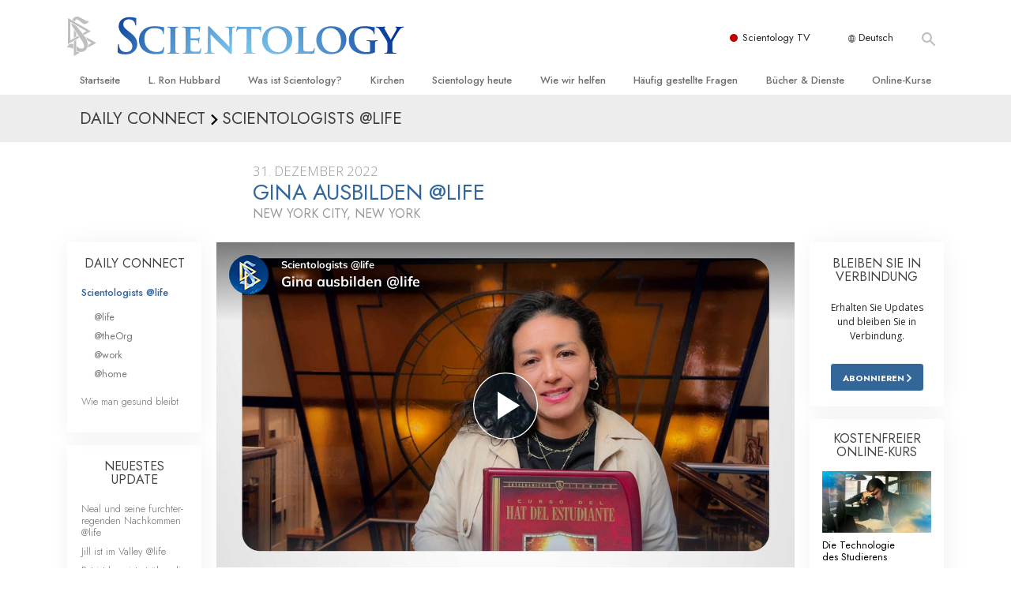

--- FILE ---
content_type: text/html; charset=utf-8
request_url: https://www.scientology.de/daily-connect/scientologists-at-life/educating-gina-at-life
body_size: 20237
content:
<!DOCTYPE html>
<html lang="de-DE" itemscope itemtype="http://schema.org/WebPage">
<head>
<meta charset="utf-8">








	<meta http-equiv="X-UA-Compatible" content="IE=edge">
<meta name="viewport" content="width=device-width, initial-scale=1, shrink-to-fit=no">



	
	<title>Gina ausbilden @life</title>
	<meta property="local-search-title" content="Gina ausbilden @life" />



<meta name="facebook-domain-verification" content="5fiylhjs3p0sadccmvhn5r1xhzsezm" />  






<meta name="description" content="Biegen Sie am Times Square ab und Sie werden Gina in der Scientology Kirche New York finden." />

<meta itemprop="datePublished" content="2022-12-31" />
<meta itemprop="publisher" content="Scientology" />
<meta property="article:published_time" content="2022-12-31T06:00:00-0800" />

<meta property="fb:admins" content="633862040" />













	






<script type="application/ld+json">
{
  "@context": "https://schema.org",
  "@type": "WebSite",
  
  "name": "Offizielle Scientology Kirche: L. Ron Hubbard, Dianetik, Was ist Scientology?, Bücher, Anschauungen, David Miscavige",
  "alternateName": ["Scientology", "scientology.de"],
  
  "url": "https://www.scientology.de/"
}
</script>


<meta property="og:url" content="https://www.scientology.de/daily-connect/scientologists-at-life/educating-gina-at-life" />

<meta property="og:site_name" content="Offizielle Scientology Kirche: L. Ron Hubbard, Dianetik, Was ist Scientology?, Bücher, Anschauungen, David Miscavige" />

<meta property="og:title" content="Gina ausbilden @life" />
<meta property="og:description" content="Biegen Sie am Times Square ab und Sie werden Gina in der Scientology Kirche New York finden." />

<meta property="og:image" content="https://files.scientology.org/imagecache/cropfit@w=1000@cr=0,0,1920,1080/data/www.scientology.tv/series/scientologists-at-life/scientologists-at-life-gina-61da45d8_de_DE.jpg?k=-ANHw1W0sA" />
<meta property="og:type" content="website" />

<meta name="twitter:card" content="summary_large_image">
<meta name="twitter:title" content="Gina ausbilden @life">
<meta name="twitter:description" content="Biegen Sie am Times Square ab und Sie werden Gina in der Scientology Kirche New York finden." >
<meta name="twitter:image" content="https://files.scientology.org/imagecache/cropfit@w=1000@cr=0,0,1920,1080/data/www.scientology.tv/series/scientologists-at-life/scientologists-at-life-gina-61da45d8_de_DE.jpg?k=-ANHw1W0sA">














<link rel="canonical" href="https://www.scientology.de/daily-connect/scientologists-at-life/educating-gina-at-life" />

















<link rel="alternate" hreflang="fr-CA" href="https://fr.scientology.ca/daily-connect/scientologists-at-life/educating-gina-at-life" />



<link rel="alternate" hreflang="ga-IE" href="https://ga.scientology.ie/daily-connect/scientologists-at-life/educating-gina-at-life" />



















<link rel="alternate" hreflang="st-ZA" href="https://st.scientology.org.za/daily-connect/scientologists-at-life/educating-gina-at-life" />







<link rel="alternate" hreflang="no-NO" href="https://www.scientologi.no/daily-connect/scientologists-at-life/educating-gina-at-life" />



<link rel="alternate" hreflang="sv-SE" href="https://www.scientologi.se/daily-connect/scientologists-at-life/educating-gina-at-life" />



<link rel="alternate" hreflang="fr-FR" href="https://www.scientologie.fr/daily-connect/scientologists-at-life/educating-gina-at-life" />





<link rel="alternate" hreflang="de-AT" href="https://www.scientology.at/daily-connect/scientologists-at-life/educating-gina-at-life" />



<link rel="alternate" hreflang="nl-BE" href="https://www.scientology.be/daily-connect/scientologists-at-life/educating-gina-at-life" />



<link rel="alternate" hreflang="en-CA" href="https://www.scientology.ca/daily-connect/scientologists-at-life/educating-gina-at-life" />



<link rel="alternate" hreflang="fr-CH" href="https://www.scientology.ch/daily-connect/scientologists-at-life/educating-gina-at-life" />



<link rel="alternate" hreflang="es-CL" href="https://www.scientology.cl/daily-connect/scientologists-at-life/educating-gina-at-life" />



<link rel="alternate" hreflang="es-CO" href="https://www.scientology.co/daily-connect/scientologists-at-life/educating-gina-at-life" />



<link rel="alternate" hreflang="en-NZ" href="https://www.scientology.co.nz/daily-connect/scientologists-at-life/educating-gina-at-life" />



<link rel="alternate" hreflang="de-DE" href="https://www.scientology.de/daily-connect/scientologists-at-life/educating-gina-at-life" />



<link rel="alternate" hreflang="da-DK" href="https://www.scientology.dk/daily-connect/scientologists-at-life/educating-gina-at-life" />



<link rel="alternate" hreflang="es-DO" href="https://www.scientology.do/daily-connect/scientologists-at-life/educating-gina-at-life" />



<link rel="alternate" hreflang="es-ES" href="https://www.scientology.es/daily-connect/scientologists-at-life/educating-gina-at-life" />



<link rel="alternate" hreflang="fr-GP" href="https://www.scientology.gp/daily-connect/scientologists-at-life/educating-gina-at-life" />



<link rel="alternate" hreflang="el-GR" href="https://www.scientology.gr/daily-connect/scientologists-at-life/educating-gina-at-life" />



<link rel="alternate" hreflang="en-IE" href="https://www.scientology.ie/daily-connect/scientologists-at-life/educating-gina-at-life" />



<link rel="alternate" hreflang="en-IN" href="https://www.scientology.in/daily-connect/scientologists-at-life/educating-gina-at-life" />



<link rel="alternate" hreflang="it-IT" href="https://www.scientology.it/daily-connect/scientologists-at-life/educating-gina-at-life" />



<link rel="alternate" hreflang="ja-JP" href="https://www.scientology.jp/daily-connect/scientologists-at-life/educating-gina-at-life" />



<link rel="alternate" hreflang="ru-KZ" href="https://www.scientology.kz/daily-connect/scientologists-at-life/educating-gina-at-life" />



<link rel="alternate" hreflang="nl-NL" href="https://www.scientology.nl/daily-connect/scientologists-at-life/educating-gina-at-life" />



<link rel="alternate" hreflang="en" href="https://www.scientology.org/daily-connect/scientologists-at-life/educating-gina-at-life" />



<link rel="alternate" hreflang="en-AU" href="https://www.scientology.org.au/daily-connect/scientologists-at-life/educating-gina-at-life" />



<link rel="alternate" hreflang="he-IL" href="https://www.scientology.org.il/daily-connect/scientologists-at-life/educating-gina-at-life" />



<link rel="alternate" hreflang="es-MX" href="https://www.scientology.org.mx/daily-connect/scientologists-at-life/educating-gina-at-life" />



<link rel="alternate" hreflang="en-NP" href="https://www.scientology.org.np/daily-connect/scientologists-at-life/educating-gina-at-life" />



<link rel="alternate" hreflang="zh-TW" href="https://www.scientology.org.tw/daily-connect/scientologists-at-life/educating-gina-at-life" />



<link rel="alternate" hreflang="en-GB" href="https://www.scientology.org.uk/daily-connect/scientologists-at-life/educating-gina-at-life" />



<link rel="alternate" hreflang="es-VE" href="https://www.scientology.org.ve/daily-connect/scientologists-at-life/educating-gina-at-life" />



<link rel="alternate" hreflang="en-ZA" href="https://www.scientology.org.za/daily-connect/scientologists-at-life/educating-gina-at-life" />



<link rel="alternate" hreflang="en-PH" href="https://www.scientology.ph/daily-connect/scientologists-at-life/educating-gina-at-life" />



<link rel="alternate" hreflang="pt-PT" href="https://www.scientology.pt/daily-connect/scientologists-at-life/educating-gina-at-life" />



<link rel="alternate" hreflang="ru-RU" href="https://www.scientology.ru/daily-connect/scientologists-at-life/educating-gina-at-life" />



<link rel="alternate" hreflang="en-RW" href="https://www.scientology.rw/daily-connect/scientologists-at-life/educating-gina-at-life" />



<link rel="alternate" hreflang="hu-HU" href="https://www.szcientologia.org.hu/daily-connect/scientologists-at-life/educating-gina-at-life" />



<link rel="alternate" hreflang="xh-ZA" href="https://xh.scientology.org.za/daily-connect/scientologists-at-life/educating-gina-at-life" />





<link rel="alternate" hreflang="zu-ZA" href="https://zu.scientology.org.za/daily-connect/scientologists-at-life/educating-gina-at-life" />








	<!-- <link rel="stylesheet" href="/scss/_combined-aft.css?_=0202"> -->

	<!-- async cssload -->
	<!-- <link rel="preload" href="/scss/_combined.css?_=0202" as="style" onload="this.onload=null;this.rel='stylesheet'">
	<noscript><link rel="stylesheet" href="/scss/_combined.css?_=0202"></noscript> -->
	<!-- end of async css -->

	
    

	
	<link rel="stylesheet" href="/scss/_combined.css?_=0202">
	
	

	

	<!--  -->
	
	
		
	
	
	<!--  -->

	

	

	<!-- slideshow classnames -->
	

	

	

	
		
		<link rel="stylesheet" href="/scss/combined_application.scss?_=0202">
		
	

	

<script>
WebFontConfig = {
    google: {
        families: [
            
            'Open+Sans:300,400,700,300italic,400italic,700italic',
            'Jost:300,400,500,700,300italic,400italic,500italic,700italic',

        ]
    }
};

(function(d) {
    var wf = d.createElement('script'),
        s = d.scripts[0];
    wf.src = 'https://ajax.googleapis.com/ajax/libs/webfont/1.6.26/webfont.js';
    wf.async = true;
    s.parentNode.insertBefore(wf, s);
})(document);
</script>






	

	
		
			<!-- Global Site Tag (gtag.js) - Google Analytics -->
<script>
  window.dataLayer = window.dataLayer || [];
  function gtag(){dataLayer.push(arguments);}

  gtag('consent', 'default', {
    'ad_storage': 'denied',
    'analytics_storage': 'denied',
    'functionality_storage': 'denied',
    'personalization_storage': 'denied',
    'wait_for_update': 500 // Wait until baner loads
  });

  window.gtagConsentV2 = true;

  gtag('js', new Date());

  gtag('config', 'G-HQ1TBXCEJT', {
  send_page_view: false
});


  gtag('config', 'G-LQBFNWNT3G', {
  send_page_view: false
});
  gtag('config', 'AW-605112126', {
  send_page_view: false
});

// if any org set





</script>


<script async src="https://www.googletagmanager.com/gtag/js?id=G-HQ1TBXCEJT"></script>


<script type="text/plain" data-cookiecategory="targeting">
(function() {
  var ga = document.createElement('script'); ga.type = 'text/javascript'; ga.async = true;
  ga.src = ('https:' == document.location.protocol ? 'https://' : 'http://') + 'stats.g.doubleclick.net/dc.js';
  var s = document.getElementsByTagName('script')[0]; s.parentNode.insertBefore(ga, s);
})();
</script>




		
	

	<script>
		var cacheId = '0202';
	</script>

	
	<script defer src="/_combined/application.js?_=0202"></script>
	

	
	<script async src="/_combined/cssrelpreload.js?_=0202"></script>
	<script async src="/_combined/lazyload.js?_=0202"></script>
	

	
	<script async src="/_combined/application2.js?_=0202"></script>
	
	<script async type="text/plain" data-cookiecategory="performance" src="/_combined/sentry.js?_=0202"></script>
	

	
	<script src="https://tr.standardadmin.org/tr2.js" async></script>
	<script>
	var _tr = window._tr || [];
	</script>
	

</head>




<body class="preload   path-daily-connect path-daily-connect-scientologists-at-life path-daily-connect-scientologists-at-life-educating-gina-at-life type-daily-connect home-no-overlap ">




<div class="search">
    <div class="search__form">
        <button class="btn btn--search-close" aria-label="Close search form">
            <img class="search-button--close-icon" src="/images/close-icon.svg" alt="">
        </button>
        <form class="" action="/search/">
            
            
                
            
            <div class="search__form---icon">
                <span class="icon-search"></span>
            </div>
            <input class="search__input" name="q" type="search" placeholder="Suchen …" autocomplete="off" autocorrect="off" autocapitalize="off" spellcheck="false" />
            <span class="d-none d-md-block search__info">Drücken Sie ENTER zum Suchen oder ESC zum Schließen</span>
        </form>
    </div>
</div><!-- /search -->

<!-- Videos for Org Sites -->









<div id="outer_shell">

    
        
<div class="container relative">
    <div class="external-navigation">
        
        <div class="external-navigation--item external-navigation--scntv">
            <!-- <a href="https://www.scientology.tv/de" target="_blank" class="no-decoration external-navigation--item-link"> -->
            <a href="https://www.scientology.tv/de/" target="_blank" class="no-decoration external-navigation--item-link">
                <span class="external-navigation--scntv--icon"></span>
                Scientology TV
                <span class="external-navigation--icon icon-external-link"></span>
            </a>
        </div>
        
        




<nav class="external-language-selector external-language-selector__v2 external-language">
    <div>
        <div class="external-navigation--item">
            
            <img src="/images/language-globe.svg" class="language-globe-white" alt="Language">
            <img src="/images/language-globe-gray.svg" class="language-globe-dark" alt="Language">
            Deutsch
        </div>
        <!-- <span class="selector"><span class="bordered">de</span> SPRACHE 
            <img class="arrow-svg arrow-svg-right" src="/images/arrow-right-white.svg" alt="">
        </span> -->
    </div>
    <ul>

        <a class="no-decoration " href="https://www.scientology.org.tw/daily-connect/scientologists-at-life/educating-gina-at-life">繁體中文 &#124; <span>Chinese</span></a>
        <a class="no-decoration " href="https://www.scientology.dk/daily-connect/scientologists-at-life/educating-gina-at-life">Dansk &#124; <span>Danish</span></a>
        <a class="no-decoration language__selected" href="https://www.scientology.de/daily-connect/scientologists-at-life/educating-gina-at-life">Deutsch &#124; <span>German</span></a>
        <a class="no-decoration " href="https://www.scientology.org/daily-connect/scientologists-at-life/educating-gina-at-life">English &#124; <span>English</span></a>
        <a class="no-decoration " href="https://www.scientology.gr/daily-connect/scientologists-at-life/educating-gina-at-life">Ελληνικά &#124; <span>Greek</span></a>
        <a class="no-decoration " href="https://www.scientology.org.mx/daily-connect/scientologists-at-life/educating-gina-at-life">Español (Latino) &#124; <span>Spanish</span></a>
        <a class="no-decoration " href="https://www.scientology.es/daily-connect/scientologists-at-life/educating-gina-at-life">Español (Castellano) &#124; <span>Castilian</span></a>
        <a class="no-decoration " href="https://www.scientologie.fr/daily-connect/scientologists-at-life/educating-gina-at-life">Français &#124; <span>French</span></a>
        <a class="no-decoration " href="https://www.scientology.org.il/daily-connect/scientologists-at-life/educating-gina-at-life">עברית &#124; <span>Hebrew</span></a>
        
        <a class="no-decoration " href="https://www.scientology.it/daily-connect/scientologists-at-life/educating-gina-at-life">Italiano &#124; <span>Italian</span></a>
        <a class="no-decoration " href="https://www.scientology.jp/daily-connect/scientologists-at-life/educating-gina-at-life">日本語 &#124; <span>Japanese</span></a>
        <a class="no-decoration " href="https://www.szcientologia.org.hu/daily-connect/scientologists-at-life/educating-gina-at-life">Magyar &#124; <span>Hungarian</span></a>
        <a class="no-decoration " href="https://www.scientology.nl/daily-connect/scientologists-at-life/educating-gina-at-life">Nederlands &#124; <span>Dutch</span></a>
        <a class="no-decoration " href="https://www.scientologi.no/daily-connect/scientologists-at-life/educating-gina-at-life">Norsk &#124; <span>Norwegian</span></a>
        <a class="no-decoration " href="https://www.scientology.pt/daily-connect/scientologists-at-life/educating-gina-at-life">Português &#124; <span>Portuguese</span></a>
        <a class="no-decoration " href="https://www.scientology.ru/daily-connect/scientologists-at-life/educating-gina-at-life">Русский &#124; <span>Russian</span></a>
        
        <a class="no-decoration " href="https://www.scientologi.se/daily-connect/scientologists-at-life/educating-gina-at-life">Svenska &#124; <span>Swedish</span></a>

        
        
    </ul>
</nav>

        
        <div class="btn--search"><span class="icon-search"></span></svg></div>
    </div>
</div>

    

    <div id="shell">

        




    <div class="org-site-name">
        
        
            
        
    </div>



<div class="banner-wrapper">
    <div class="banner-wrapper-container banner-wrapper-container__area-name">
        <div class="container">
            <div class="banner-wrapper--row row align-items-center justify-content-around justify-content-md-between">
                <div class="hamburger hamburger--slider-r hamburger-menu d-md-none">
                    <div class="hamburger-box">
                        <div class="hamburger-inner"></div>
                    </div>
                </div>
                
                <div class="d-flex align-items-center banner--logo">
    <div class="hamburger hamburger--slider-r hamburger-menu d-none d-md-block d-lg-none mr-2">
        <div class="hamburger-box">
            <div class="hamburger-inner"></div>
        </div>
    </div>

    <a class="no-decoration d-block w-100 scn-logo-link " href="/" itemscope itemtype="http://schema.org/Brand" class="">
        <div class="logo-on-light d-flex align-items-center">
            <div class="s-double-tri d-none d-md-block">
                
                
                    <img itemprop="logo" class="scn-symbol" src="/images/scientology-gray-logo.svg" alt="Scientology">
                
            </div>

            <div class="d-flex align-items-end scientology-logo-light">

                
                    <img itemprop="logo" class="scn-logo light-logo" src="/images/scientology-logo-white.svg">
                

                

                <img itemprop="logo" class="scn-logo dark-logo" src="/images/scientology-logos/scientology-logo-dark_en.svg">
                

                <div class="org-site-name">
                    
                </div>
            </div>


        </div>
    </a>
</div>

                <button class="btn btn--search d-md-none">
                    <div class="icon icon--search">
                        <span class="icon-search"></span>
                    </div>
                </button>

                 <div class="banner-subtool-row d-none d-md-flex align-items-center justify-content-end">
                    <div class="hamburger hamburger--slider-r hamburger-menu hamburger-menu__inverted wide-header__inverted--visible-lg">
                        <div class="hamburger-box">
                            <div class="hamburger-inner"></div>
                        </div>
                    </div>
                    
                    
                    
                <!-- 
                    <a href="/search.html" class="search-icon">
                        <img class="wide-header__hidden" src="/images/search-icon.svg" alt="">
                        <img class="wide-header__visible" src="/images/search-icon-white.svg" alt="">
                -->
                    </a>
                 </div>
            </div>
        </div>
    </div>
</div>

        








<div class="primary-nav-wrapper ">
	<div class="primary-nav-menu container d-none d-lg-block">
		<ul class="top-menu">
			
				
				
					<li class="menu-item   nav-trail-false">
						<div class="rel">
							
							<!-- For orgs /news/ send to grand opening if we don't have any news -->
							

							
							<a href="/"  class="menu-link">
								Startseite
							</a>
							
							
						</div>

					</li>
				
			
				
				
					<li class="menu-item   nav-trail-false">
						<div class="rel">
							
							<!-- For orgs /news/ send to grand opening if we don't have any news -->
							

							
							<a href="/l-ron-hubbard/"  class="menu-link">
								L. Ron Hubbard
							</a>
							
							
						</div>

					</li>
				
			
				
				
					<li class="menu-item   parent nav-trail-false">
						<div class="rel">
							
							<!-- For orgs /news/ send to grand opening if we don't have any news -->
							

							
							<a href="/what-is-scientology/"  class="menu-link">
								Was ist Scientology?
							</a>
							
								<div class="frog"> <!-- back -->
									<ul class="second-level">
										
											<li >
												<a href="/what-is-scientology/" class="menu-link title">
													Anschauungen und Praxis
												</a>
											</li>
										
											<li >
												<a href="/what-is-scientology/the-scientology-creeds-and-codes/" class="menu-link title">
													Scientology Bekenntnisse und Kodizes
												</a>
											</li>
										
											<li >
												<a href="/what-is-scientology/what-scientologists-say-about-scientology.html" class="menu-link title">
													Was Scientologen über Scientology sagen
												</a>
											</li>
										
											<li >
												<a href="/video/meet-a-scientologist.html" class="menu-link title">
													Lernen Sie einen Scientologen kennen
												</a>
											</li>
										
											<li >
												<a href="/what-is-scientology/inside-a-church-scientology.html" class="menu-link title">
													Innerhalb einer Scientology Kirche
												</a>
											</li>
										
											<li >
												<a href="/what-is-scientology/basic-principles-of-scientology/" class="menu-link title">
													Die Grundprinzipien der Scientology
												</a>
											</li>
										
											<li >
												<a href="/what-is-dianetics/basic-principles-of-scientology/dianetics-understanding-the-mind.html" class="menu-link title">
													Eine Einführung in die Dianetik
												</a>
											</li>
										
											<li >
												<a href="/what-is-scientology/love-hate-what-is-greatness.html" class="menu-link title">
													Liebe und Hass – Was ist Größe?
												</a>
											</li>
										
									</ul>
								</div>
							
							
						</div>

					</li>
				
			
				
				
					<li class="menu-item   parent nav-trail-false">
						<div class="rel">
							
							<!-- For orgs /news/ send to grand opening if we don't have any news -->
							

							
							<a href="/churches/"  class="menu-link">
								Kirchen
							</a>
							
								<div class="frog"> <!-- back -->
									<ul class="second-level">
										
											<li >
												<a href="/churches/locator.html" class="menu-link title">
													Finden Sie eine Kirche
												</a>
											</li>
										
											<li >
												<a href="/churches/ideal-orgs/" class="menu-link title">
													Ideale Scientology Kirchen
												</a>
											</li>
										
											<li >
												<a href="/churches/advanced-scientology-organizations/" class="menu-link title">
													Fortgeschrittene Organisationen
												</a>
											</li>
										
											<li >
												<a href="/churches/flag-land-base/" class="menu-link title">
													Flag Land Base
												</a>
											</li>
										
											<li >
												<a href="/churches/freewinds/" class="menu-link title">
													Freewinds
												</a>
											</li>
										
											<li >
												<a href="/churches/bringing-scientology-world/" class="menu-link title">
													Scientology für die Welt
												</a>
											</li>
										
									</ul>
								</div>
							
							
						</div>

					</li>
				
			
				
			
				
				
					<li class="menu-item   parent nav-trail-false">
						<div class="rel">
							
							<!-- For orgs /news/ send to grand opening if we don't have any news -->
							

							
							<a href="/scientology-today/"  class="menu-link">
								Scientology heute
							</a>
							
								<div class="frog"> <!-- back -->
									<ul class="second-level">
										
											<li >
												<a href="/scientology-today/category/expansion/" class="menu-link title">
													Einweihungen
												</a>
											</li>
										
											<li >
												<a href="/scientology-today/category/scientology-events/" class="menu-link title">
													Scientology Veranstaltungen
												</a>
											</li>
										
											<li >
												<a href="/david-miscavige/" class="menu-link title">
													David Miscavige – Kirchliches Oberhaupt von Scientology
												</a>
											</li>
										
									</ul>
								</div>
							
							
						</div>

					</li>
				
			
				
				
					<li class="menu-item   parent nav-trail-false">
						<div class="rel">
							
							<!-- For orgs /news/ send to grand opening if we don't have any news -->
							

							
							<a href="/how-we-help/"  class="menu-link">
								Wie wir helfen
							</a>
							
								<div class="frog"> <!-- back -->
									<ul class="second-level">
										
											<li >
												<a href="/how-we-help/way-to-happiness/" class="menu-link title">
													Der Weg zum Glücklichsein
												</a>
											</li>
										
											<li >
												<a href="/how-we-help/applied-scholastics/" class="menu-link title">
													Applied Scholastics
												</a>
											</li>
										
											<li >
												<a href="/how-we-help/criminon/" class="menu-link title">
													Criminon
												</a>
											</li>
										
											<li >
												<a href="/how-we-help/narconon/" class="menu-link title">
													Narconon
												</a>
											</li>
										
											<li >
												<a href="/how-we-help/truth-about-drugs/" class="menu-link title">
													Fakten über Drogen
												</a>
											</li>
										
											<li >
												<a href="/how-we-help/human-rights/" class="menu-link title">
													United for Human Rights (Vereint für Menschenrechte)
												</a>
											</li>
										
											<li >
												<a href="/how-we-help/citizens-commission-on-human-rights/" class="menu-link title">
													Citizens Commission on Human Rights
												</a>
											</li>
										
											<li >
												<a href="/how-we-help/volunteer-ministers/" class="menu-link title">
													Ehrenamtliche Scientology Geistliche
												</a>
											</li>
										
									</ul>
								</div>
							
							
						</div>

					</li>
				
			
				
				
					<li class="menu-item   parent nav-trail-false">
						<div class="rel">
							
							<!-- For orgs /news/ send to grand opening if we don't have any news -->
							

							
							<a href="/faq/"  class="menu-link">
								Häufig gestellte Fragen
							</a>
							
								<div class="frog"> <!-- back -->
									<ul class="second-level">
										
											<li >
												<a href="/faq/background-and-basic-principles/what-does-the-word-scientology-mean.html" class="menu-link title">
													Hintergrund und grundlegende Prinzipien
												</a>
											</li>
										
											<li >
												<a href="/faq/inside-a-church-of-scientology/what-goes-scientology-church.html" class="menu-link title">
													Innerhalb einer Scientology Kirche
												</a>
											</li>
										
											<li >
												<a href="/faq/the-organization-of-scientology/how-is-the-church-of-scientology-structured.html" class="menu-link title">
													Die Organisation der Scientology
												</a>
											</li>
										
									</ul>
								</div>
							
							
						</div>

					</li>
				
			
				
				
					<li class="menu-item   parent nav-trail-false">
						<div class="rel">
							
							<!-- For orgs /news/ send to grand opening if we don't have any news -->
							

							
							<a href="/store/category/beginning-books.html"  class="menu-link">
								Bücher & Dienste
							</a>
							
								<div class="frog"> <!-- back -->
									<ul class="second-level">
										
											<li >
												<a href="/store/category/beginning-books.html" class="menu-link title">
													Einführende Bücher
												</a>
											</li>
										
											<li >
												<a href="/store/category/beginning-audiobooks.html" class="menu-link title">
													Hörbücher
												</a>
											</li>
										
											<li >
												<a href="/store/category/classics-lectures.html" class="menu-link title">
													Einführungsvorträge
												</a>
											</li>
										
											<li >
												<a href="/store/category/books-on-film.html" class="menu-link title">
													Einführungsfilme
												</a>
											</li>
										
											<li >
												<a href="/beginning-services/" class="menu-link title">
													Einführende Dienste
												</a>
											</li>
										
									</ul>
								</div>
							
							
						</div>

					</li>
				
			
				
				
					<li class="menu-item   parent nav-trail-false">
						<div class="rel">
							
							<!-- For orgs /news/ send to grand opening if we don't have any news -->
							

							
							<a href="/courses/"  class="menu-link">
								Online-Kurse
							</a>
							
								<div class="frog"> <!-- back -->
									<ul class="second-level">
										
											<li >
												<a href="/courses/conflicts/overview.html" class="menu-link title">
													Wie man Konflikte löst
												</a>
											</li>
										
											<li >
												<a href="/courses/dynamics/overview.html" class="menu-link title">
													Die Dynamiken des Daseins
												</a>
											</li>
										
											<li >
												<a href="/courses/understanding/overview.html" class="menu-link title">
													Die Bestandteile des Verstehens
												</a>
											</li>
										
											<li >
												<a href="/courses/solutions/overview.html" class="menu-link title">
													Lösungen für eine gefährliche Umwelt
												</a>
											</li>
										
											<li >
												<a href="/courses/assists/overview.html" class="menu-link title">
													Beistände bei Krankheiten und Verletzungen
												</a>
											</li>
										
											<li >
												<a href="/courses/integrity/overview.html" class="menu-link title">
													Integrität und Ehrlichkeit
												</a>
											</li>
										
											<li >
												<a href="/courses/marriage/overview.html" class="menu-link title">
													Ehe
												</a>
											</li>
										
											<li >
												<a href="/courses/tone-scale/overview.html" class="menu-link title">
													Die emotionelle Tonskala
												</a>
											</li>
										
											<li >
												<a href="/courses/drugs/overview.html" class="menu-link title">
													Antworten auf das Drogenproblem
												</a>
											</li>
										
											<li >
												<a href="/courses/children/overview.html" class="menu-link title">
													Kinder
												</a>
											</li>
										
											<li >
												<a href="/courses/tools/overview.html" class="menu-link title">
													Werkzeuge für den Arbeitsplatz
												</a>
											</li>
										
											<li >
												<a href="/courses/conditions/overview.html" class="menu-link title">
													Ethik und die Zustände
												</a>
											</li>
										
											<li >
												<a href="/courses/suppression/overview.html" class="menu-link title">
													Die Ursache von Unterdrückung
												</a>
											</li>
										
											<li >
												<a href="/courses/investigations/overview.html" class="menu-link title">
													Ermittlungen
												</a>
											</li>
										
											<li >
												<a href="/courses/organizing/overview.html" class="menu-link title">
													Grundlagen des Organisierens
												</a>
											</li>
										
											<li >
												<a href="/courses/public-relations/overview.html" class="menu-link title">
													Die Grundlagen von Public Relations
												</a>
											</li>
										
											<li >
												<a href="/courses/targets/overview.html" class="menu-link title">
													Planziele und Ziele
												</a>
											</li>
										
											<li >
												<a href="/courses/study/overview.html" class="menu-link title">
													Die Technologie des Studierens
												</a>
											</li>
										
											<li >
												<a href="/courses/communication/overview.html" class="menu-link title">
													Kommunikation
												</a>
											</li>
										
									</ul>
								</div>
							
							
						</div>

					</li>
				
			
		</ul>
	</div>
</div>








<div class="nav-bar">
	<ul>
		
			
			<li class="nav-bar--link" data-menuid="0">
				
				<!-- For orgs /news/ send to grand opening if we don't have any news -->
				
				
				
				<a href="/"  class="menu-link no-decoration">
					
						<img class="nav-bar--arrow" src="/org-logo/arrow-right.svg?color=336699" alt="">
					
					STARTSEITE
				</a>
				
			</li>

			

		
			
			<li class="nav-bar--link" data-menuid="1">
				
				<!-- For orgs /news/ send to grand opening if we don't have any news -->
				
				
				
				<a href="/l-ron-hubbard/"  class="menu-link no-decoration">
					
						<img class="nav-bar--arrow" src="/org-logo/arrow-right.svg?color=336699" alt="">
					
					L. RON HUBBARD
				</a>
				
			</li>

			

		
			
			<li class="nav-bar--link" data-menuid="2">
				
				<!-- For orgs /news/ send to grand opening if we don't have any news -->
				
				
				
				<a href="/what-is-scientology/"  class="menu-link no-decoration">
					
						<img class="nav-bar--arrow" src="/org-logo/arrow-right.svg?color=336699" alt="">
					
					WAS IST SCIENTOLOGY?
				</a>
				
			</li>

			
				<div class="nav-bar--frog" data-menuid="2">
					<ul class="nav-bar--second-level">
						
							<li>
								<a href="/what-is-scientology/" class="nav-bar--second-level__link">
									Anschauungen und Praxis
								</a>
							</li>
						
							<li>
								<a href="/what-is-scientology/the-scientology-creeds-and-codes/" class="nav-bar--second-level__link">
									Scientology Bekenntnisse und Kodizes
								</a>
							</li>
						
							<li>
								<a href="/what-is-scientology/what-scientologists-say-about-scientology.html" class="nav-bar--second-level__link">
									Was Scientologen über Scientology sagen
								</a>
							</li>
						
							<li>
								<a href="/video/meet-a-scientologist.html" class="nav-bar--second-level__link">
									Lernen Sie einen Scientologen kennen
								</a>
							</li>
						
							<li>
								<a href="/what-is-scientology/inside-a-church-scientology.html" class="nav-bar--second-level__link">
									Innerhalb einer Scientology Kirche
								</a>
							</li>
						
							<li>
								<a href="/what-is-scientology/basic-principles-of-scientology/" class="nav-bar--second-level__link">
									Die Grundprinzipien der Scientology
								</a>
							</li>
						
							<li>
								<a href="/what-is-dianetics/basic-principles-of-scientology/dianetics-understanding-the-mind.html" class="nav-bar--second-level__link">
									Eine Einführung in die Dianetik
								</a>
							</li>
						
							<li>
								<a href="/what-is-scientology/love-hate-what-is-greatness.html" class="nav-bar--second-level__link">
									Liebe und Hass – Was ist Größe?
								</a>
							</li>
						
					</ul>
				</div>
			

		
			
			<li class="nav-bar--link" data-menuid="3">
				
				<!-- For orgs /news/ send to grand opening if we don't have any news -->
				
				
				
				<a href="/churches/"  class="menu-link no-decoration">
					
						<img class="nav-bar--arrow" src="/org-logo/arrow-right.svg?color=336699" alt="">
					
					KIRCHEN
				</a>
				
			</li>

			
				<div class="nav-bar--frog" data-menuid="3">
					<ul class="nav-bar--second-level">
						
							<li>
								<a href="/churches/locator.html" class="nav-bar--second-level__link">
									Finden Sie eine Kirche
								</a>
							</li>
						
							<li>
								<a href="/churches/ideal-orgs/" class="nav-bar--second-level__link">
									Ideale Scientology Kirchen
								</a>
							</li>
						
							<li>
								<a href="/churches/advanced-scientology-organizations/" class="nav-bar--second-level__link">
									Fortgeschrittene Organisationen
								</a>
							</li>
						
							<li>
								<a href="/churches/flag-land-base/" class="nav-bar--second-level__link">
									Flag Land Base
								</a>
							</li>
						
							<li>
								<a href="/churches/freewinds/" class="nav-bar--second-level__link">
									Freewinds
								</a>
							</li>
						
							<li>
								<a href="/churches/bringing-scientology-world/" class="nav-bar--second-level__link">
									Scientology für die Welt
								</a>
							</li>
						
					</ul>
				</div>
			

		
			
			<li class="nav-bar--link" data-menuid="4">
				
				<!-- For orgs /news/ send to grand opening if we don't have any news -->
				
				
				
				<a href="/daily-connect/"  class="menu-link no-decoration">
					
						<img class="nav-bar--arrow" src="/org-logo/arrow-right.svg?color=336699" alt="">
					
					DAILY CONNECT
				</a>
				
			</li>

			
				<div class="nav-bar--frog" data-menuid="4">
					<ul class="nav-bar--second-level">
						
							<li>
								<a href="/daily-connect/scientologists-at-life/" class="nav-bar--second-level__link">
									Scientologists @life
								</a>
							</li>
						
							<li>
								<a href="/staywell/" class="nav-bar--second-level__link">
									Wie man gesund bleibt
								</a>
							</li>
						
					</ul>
				</div>
			

		
			
			<li class="nav-bar--link" data-menuid="5">
				
				<!-- For orgs /news/ send to grand opening if we don't have any news -->
				
				
				
				<a href="/scientology-today/"  class="menu-link no-decoration">
					
						<img class="nav-bar--arrow" src="/org-logo/arrow-right.svg?color=336699" alt="">
					
					SCIENTOLOGY HEUTE
				</a>
				
			</li>

			
				<div class="nav-bar--frog" data-menuid="5">
					<ul class="nav-bar--second-level">
						
							<li>
								<a href="/scientology-today/category/expansion/" class="nav-bar--second-level__link">
									Einweihungen
								</a>
							</li>
						
							<li>
								<a href="/scientology-today/category/scientology-events/" class="nav-bar--second-level__link">
									Scientology Veranstaltungen
								</a>
							</li>
						
							<li>
								<a href="/david-miscavige/" class="nav-bar--second-level__link">
									David Miscavige – Kirchliches Oberhaupt von Scientology
								</a>
							</li>
						
					</ul>
				</div>
			

		
			
			<li class="nav-bar--link" data-menuid="6">
				
				<!-- For orgs /news/ send to grand opening if we don't have any news -->
				
				
				
				<a href="/how-we-help/"  class="menu-link no-decoration">
					
						<img class="nav-bar--arrow" src="/org-logo/arrow-right.svg?color=336699" alt="">
					
					WIE WIR HELFEN
				</a>
				
			</li>

			
				<div class="nav-bar--frog" data-menuid="6">
					<ul class="nav-bar--second-level">
						
							<li>
								<a href="/how-we-help/way-to-happiness/" class="nav-bar--second-level__link">
									Der Weg zum Glücklichsein
								</a>
							</li>
						
							<li>
								<a href="/how-we-help/applied-scholastics/" class="nav-bar--second-level__link">
									Applied Scholastics
								</a>
							</li>
						
							<li>
								<a href="/how-we-help/criminon/" class="nav-bar--second-level__link">
									Criminon
								</a>
							</li>
						
							<li>
								<a href="/how-we-help/narconon/" class="nav-bar--second-level__link">
									Narconon
								</a>
							</li>
						
							<li>
								<a href="/how-we-help/truth-about-drugs/" class="nav-bar--second-level__link">
									Fakten über Drogen
								</a>
							</li>
						
							<li>
								<a href="/how-we-help/human-rights/" class="nav-bar--second-level__link">
									United for Human Rights (Vereint für Menschenrechte)
								</a>
							</li>
						
							<li>
								<a href="/how-we-help/citizens-commission-on-human-rights/" class="nav-bar--second-level__link">
									Citizens Commission on Human Rights
								</a>
							</li>
						
							<li>
								<a href="/how-we-help/volunteer-ministers/" class="nav-bar--second-level__link">
									Ehrenamtliche Scientology Geistliche
								</a>
							</li>
						
					</ul>
				</div>
			

		
			
			<li class="nav-bar--link" data-menuid="7">
				
				<!-- For orgs /news/ send to grand opening if we don't have any news -->
				
				
				
				<a href="/faq/"  class="menu-link no-decoration">
					
						<img class="nav-bar--arrow" src="/org-logo/arrow-right.svg?color=336699" alt="">
					
					HÄUFIG GESTELLTE FRAGEN
				</a>
				
			</li>

			
				<div class="nav-bar--frog" data-menuid="7">
					<ul class="nav-bar--second-level">
						
							<li>
								<a href="/faq/background-and-basic-principles/what-does-the-word-scientology-mean.html" class="nav-bar--second-level__link">
									Hintergrund und grundlegende Prinzipien
								</a>
							</li>
						
							<li>
								<a href="/faq/inside-a-church-of-scientology/what-goes-scientology-church.html" class="nav-bar--second-level__link">
									Innerhalb einer Scientology Kirche
								</a>
							</li>
						
							<li>
								<a href="/faq/the-organization-of-scientology/how-is-the-church-of-scientology-structured.html" class="nav-bar--second-level__link">
									Die Organisation der Scientology
								</a>
							</li>
						
					</ul>
				</div>
			

		
			
			<li class="nav-bar--link" data-menuid="8">
				
				<!-- For orgs /news/ send to grand opening if we don't have any news -->
				
				
				
				<a href="/store/category/beginning-books.html"  class="menu-link no-decoration">
					
						<img class="nav-bar--arrow" src="/org-logo/arrow-right.svg?color=336699" alt="">
					
					BÜCHER &amp; DIENSTE
				</a>
				
			</li>

			
				<div class="nav-bar--frog" data-menuid="8">
					<ul class="nav-bar--second-level">
						
							<li>
								<a href="/store/category/beginning-books.html" class="nav-bar--second-level__link">
									Einführende Bücher
								</a>
							</li>
						
							<li>
								<a href="/store/category/beginning-audiobooks.html" class="nav-bar--second-level__link">
									Hörbücher
								</a>
							</li>
						
							<li>
								<a href="/store/category/classics-lectures.html" class="nav-bar--second-level__link">
									Einführungsvorträge
								</a>
							</li>
						
							<li>
								<a href="/store/category/books-on-film.html" class="nav-bar--second-level__link">
									Einführungsfilme
								</a>
							</li>
						
							<li>
								<a href="/beginning-services/" class="nav-bar--second-level__link">
									Einführende Dienste
								</a>
							</li>
						
					</ul>
				</div>
			

		
			
			<li class="nav-bar--link" data-menuid="9">
				
				<!-- For orgs /news/ send to grand opening if we don't have any news -->
				
				
				
				<a href="/courses/"  class="menu-link no-decoration">
					
						<img class="nav-bar--arrow" src="/org-logo/arrow-right.svg?color=336699" alt="">
					
					ONLINE-KURSE
				</a>
				
			</li>

			
				<div class="nav-bar--frog" data-menuid="9">
					<ul class="nav-bar--second-level">
						
							<li>
								<a href="/courses/conflicts/overview.html" class="nav-bar--second-level__link">
									Wie man Konflikte löst
								</a>
							</li>
						
							<li>
								<a href="/courses/dynamics/overview.html" class="nav-bar--second-level__link">
									Die Dynamiken des Daseins
								</a>
							</li>
						
							<li>
								<a href="/courses/understanding/overview.html" class="nav-bar--second-level__link">
									Die Bestandteile des Verstehens
								</a>
							</li>
						
							<li>
								<a href="/courses/solutions/overview.html" class="nav-bar--second-level__link">
									Lösungen für eine gefährliche Umwelt
								</a>
							</li>
						
							<li>
								<a href="/courses/assists/overview.html" class="nav-bar--second-level__link">
									Beistände bei Krankheiten und Verletzungen
								</a>
							</li>
						
							<li>
								<a href="/courses/integrity/overview.html" class="nav-bar--second-level__link">
									Integrität und Ehrlichkeit
								</a>
							</li>
						
							<li>
								<a href="/courses/marriage/overview.html" class="nav-bar--second-level__link">
									Ehe
								</a>
							</li>
						
							<li>
								<a href="/courses/tone-scale/overview.html" class="nav-bar--second-level__link">
									Die emotionelle Tonskala
								</a>
							</li>
						
							<li>
								<a href="/courses/drugs/overview.html" class="nav-bar--second-level__link">
									Antworten auf das Drogenproblem
								</a>
							</li>
						
							<li>
								<a href="/courses/children/overview.html" class="nav-bar--second-level__link">
									Kinder
								</a>
							</li>
						
							<li>
								<a href="/courses/tools/overview.html" class="nav-bar--second-level__link">
									Werkzeuge für den Arbeitsplatz
								</a>
							</li>
						
							<li>
								<a href="/courses/conditions/overview.html" class="nav-bar--second-level__link">
									Ethik und die Zustände
								</a>
							</li>
						
							<li>
								<a href="/courses/suppression/overview.html" class="nav-bar--second-level__link">
									Die Ursache von Unterdrückung
								</a>
							</li>
						
							<li>
								<a href="/courses/investigations/overview.html" class="nav-bar--second-level__link">
									Ermittlungen
								</a>
							</li>
						
							<li>
								<a href="/courses/organizing/overview.html" class="nav-bar--second-level__link">
									Grundlagen des Organisierens
								</a>
							</li>
						
							<li>
								<a href="/courses/public-relations/overview.html" class="nav-bar--second-level__link">
									Die Grundlagen von Public Relations
								</a>
							</li>
						
							<li>
								<a href="/courses/targets/overview.html" class="nav-bar--second-level__link">
									Planziele und Ziele
								</a>
							</li>
						
							<li>
								<a href="/courses/study/overview.html" class="nav-bar--second-level__link">
									Die Technologie des Studierens
								</a>
							</li>
						
							<li>
								<a href="/courses/communication/overview.html" class="nav-bar--second-level__link">
									Kommunikation
								</a>
							</li>
						
					</ul>
				</div>
			

		
	</ul>
</div>





        <div id="header_and_content">

            
            <div id="header_container" class="clearfix header-container">
                <div id="header" class="header">
                    <div class="container">
                        














	
	
		
			
		
		
		
	
		
		
		
	
		
		
		
			
				
			
				
			
				
			
				
			
				
			
				
			
				
			
				
			
		
	
		
		
		
			
				
			
				
			
				
			
				
			
				
			
				
			
		
	
		
			
		
		
		
			
				
					
				
			
				
			
		
	
		
		
		
			
				
			
				
			
				
			
		
	
		
		
		
			
				
			
				
			
				
			
				
			
				
			
				
			
				
			
				
			
		
	
		
		
		
			
				
			
				
			
				
			
		
	
		
		
		
			
				
			
				
			
				
			
				
			
				
			
		
	
		
		
		
			
				
			
				
			
				
			
				
			
				
			
				
			
				
			
				
			
				
			
				
			
				
			
				
			
				
			
				
			
				
			
				
			
				
			
				
			
				
			
		
	




	
	
	
		
			
		
	

	
	
	
	

	
	

	
		

		
			
			

			
			
			
			
				
			

		

		
			
				
				
				
				
					
					
				

				

				

				
				
				
				
			
		
			
				
				
				
				
					
					
				

				

				
					 
					 	
						
						
							
							
						
					
				

				
				
				
				
			
		
			
				
				
				
				

				

				

				
				
				
				
			
		
			
		
			
		
	


	
		
		
		
			
		
	


	
		
		
			
		
			

				
					
				
				
				
				
				
					
				
				
			
		
			

				
					
				
				
				
				
				
					
				
				
			
		
			

				
					
				
				
				
				
				
				
			
		
	


	
	
	<div class="bs-extender">
		<div class="breadcrumb-nav">
			<div class="container">
				<div class="breadcrumb-nav--title" itemscope="" itemtype="https://schema.org/BreadcrumbList">
					<span itemprop="itemListElement" itemscope="" itemtype="https://schema.org/ListItem">
						<a class="breadcrumb-nav--link " href="/daily-connect/" itemprop="item">
	
							<span itemprop="name">
								DAILY CONNECT
							</span>
							<meta itemprop="position" content="1">
						</a>
	
						<span class="d-inline-block breadcrumb-nav--arrow" style="width: 10px;">
							<img style="margin-top: -3px;" src="/images/arrow-right.svg" alt="">
						</span>
	
					</span>
					
					
					

					
					
					
						
						
					
	
					<span itemprop="itemListElement" itemscope="" itemtype="https://schema.org/ListItem">
						<a class="breadcrumb-nav--link breadcrumb-nav--link__secondary"
							href="/daily-connect/scientologists-at-life/" itemprop="item">
	
							<span itemprop="name">
								SCIENTOLOGISTS @LIFE
							</span>
							<meta itemprop="position" content="2">
						</a>

						
					</span>
					
				</div>
			</div>
		</div>
	</div>
	



                    </div>
                </div>
            </div>
            

            

            

            
        
            

<div class="container mt-4 mb-4">
    <div class="row justify-content-center">
        <div class="col-lg-14">

            <div class="int-news--date date__hidden" itemprop="datePublished" data-timestamp="1672495200">
                <timeoutput>
                    31. DEZEMBER 2022
                </timeoutput>

                
                
            </div>
            
            <h1 class="editable-text int-news--title" data-editable-attr-name="Title">
                Gina ausbilden @life
            </h1>
            
            
            <div class="int-news--location attr-location">
                NEW YORK CITY, NEW YORK
            </div>
            

        </div>
    </div>
</div>
    


            <div id="content_container" class="body container has-leftsidebar has-rightsidebar">

                <!-- NOTE: if you want schema, put it in the page itself: itemscope itemtype="http://schema.org/Article" -->

                
                <article id="content" class="row main-content justify-content-between">
                


                    <div class="col-24 page-title--wrapper">
                        <div class="row justify-content-center">
                            <div class="col-lg-14">
                                
                                <div class="d-block mb-3"></div>
                            </div>
                        </div>
                    </div>

                    

                    
                    <main itemscope itemtype="http://schema.org/Article" class="main col-lg-14 order-lg-4">
                    

                    <div class="main__both-sidebars">
                        
    <div class="editable editable-body editable-body__orgs">
    
        

        

        

        

        
        <div class="medium-insert-embeds">
            <figure>
                <div class="medium-insert-embed">
                    <div class="video video-youtube">
                        <iframe width="420" height="315" src="https://www.scientology.tv/de/series/scientologists-at-life/clips/educating-gina-at-life?iframe=1&autoplay=1&origin=https://www.scientology.de/"  allowfullscreen=""></iframe>
                    </div>
                </div>
            </figure>
        </div>
    
    
         <p data-component-id="doc-1f07st7gh0">
  Biegen Sie am Times Square ab und Sie werden Gina in der <a href="https://www.scientology.de/churches/ideal-orgs/new-york/">Scientology Kirche New York</a> finden. Sie ist im Herzen des Big Apple und macht den Studentenhut-Kurs, und ihr neues Motto lautet: „Ich ♥ DAS LERNEN!“
</p>
    
    </div>

    <div class="clearfix"></div>
    
    
        
            <p>
    
        
        <em><a href="https://www.scientology.de/courses/study/overview.html" target="_blank">Die Technologie des Studierens</a></em> ist einer von 19 kostenfreien Scientology Online-Kursen, basierend auf Grundsätzen aus dem <em>Scientology Handbuch</em>.
    
</p>
        
    

    
        
            <p>
    <i>Scientologists @life</i> zeigt Scientologists aus aller Welt, die im <nobr>Leben – privat,</nobr> beruflich und spirituell – gedeihen.
</p>


        
    


                    </div>


                        <div class="related-articles-block mt-5">
    <h6 class="title">
        Themen
    </h6>
    <p class="related-articles-tags">
        
            
            <a href="/daily-connect/category/?tag=New+York+City" class="label">
                New York City
            </a>
            
        
            
            <a href="/daily-connect/category/?tag=New+York" class="label">
                New York
            </a>
            
        
            
            <a href="/daily-connect/category/?tag=The+Technology+of+Study" class="label">
                Die Technologie des Studierens
            </a>
            
        
            
            <a href="/daily-connect/category/?tag=%40theOrg" class="label">
                @theOrg
            </a>
            
        
            
            <a href="/daily-connect/category/?tag=Church+of+Scientology+New+York" class="label">
                Scientology Kirche New York
            </a>
            
        
    </p>
</div>
                    </main>

                    
                        <aside id="sidebar_left" class="site-sidebar col-24 col-14 col-lg-4 sidebar--thinner order-lg-1">
                            


  









<div class="sidebar__item">
  <h6 class="subheader--title">
    <a class="no-decoration" href="/daily-connect/">
      DAILY CONNECT
    </a>
  </h6>
  <ul class="submenu-block">
      
      
        

        
             

             
        
             

             
        
             

             
        
             

             
        
        
        
          
        
        <li>
          <a class="listing-item  listing-item__active" href="/daily-connect/scientologists-at-life/">
            Scientologists @life
          </a>
          
            
          <ul class="listing-item__second-level--wrapper">
             
             
             <li class="">
               <a href="/daily-connect/scientologists-at-life/at-life.html" class="listing-item listing-item__second-level " data-listing-item="0">
                 <svg class="listing-item__arrow"><use href="#arrow-right"></use></svg>
                 @life
               </a>
             </li>
             
             
             <li class="">
               <a href="/daily-connect/scientologists-at-life/at-the-org.html" class="listing-item listing-item__second-level " data-listing-item="1">
                 <svg class="listing-item__arrow"><use href="#arrow-right"></use></svg>
                 @theOrg
               </a>
             </li>
             
             
             <li class="">
               <a href="/daily-connect/scientologists-at-life/at-work.html" class="listing-item listing-item__second-level " data-listing-item="2">
                 <svg class="listing-item__arrow"><use href="#arrow-right"></use></svg>
                 @work
               </a>
             </li>
             
             
             <li class="">
               <a href="/daily-connect/scientologists-at-life/at-home.html" class="listing-item listing-item__second-level " data-listing-item="3">
                 <svg class="listing-item__arrow"><use href="#arrow-right"></use></svg>
                 @home
               </a>
             </li>
             
           </ul>
            
           
        </li>

        
      
        

        
        
        
        <li>
          <a class="listing-item " href="/staywell/">
            Wie man gesund bleibt
          </a>
          
        </li>

        
      
  </ul>

  <div class="clearfix"></div>
</div>






<!-- special-day-published disable sidebar if tooo many specials-->


<div class="sidebar__item course-sidebar-ad todays-update">

    
    <h6 class="subheader--title">
    NEUESTES UPDATE
    </h6>

    

    <ul class="submenu-block">
        
            
            
                
                <li>
                    <a class="listing-item " href="/daily-connect/scientologists-at-life/neal-and-his-scary-offspring-at-life">
                    Neal und seine furchter­regenden Nachkommen @life
                    </a>
                </li>
            
        
            
            
                
                <li>
                    <a class="listing-item " href="/daily-connect/scientologists-at-life/jill-is-up-in-the-valley-at-life">
                    Jill ist im Valley @life
                    </a>
                </li>
            
        
            
            
                
                <li>
                    <a class="listing-item " href="/daily-connect/scientologists-at-life/pat-is-pumped-for-graduation-at-life">
                    Pat ist begeistert über die Graduierung @life
                    </a>
                </li>
            
        
            
            
                
                <li>
                    <a class="listing-item " href="/daily-connect/scientologists-at-life/pavlina-powers-her-communication-at-life">
                    Pavlína verbessert ihre Kommunikation @life
                    </a>
                </li>
            
        
            
            
                
                <li>
                    <a class="listing-item " href="/daily-connect/scientologists-at-life/living-loving-learning-at-life-with-michelle">
                    Leben, lieben, lernen @life mit Michelle
                    </a>
                </li>
            
        
            
            
        
            
            
        
            
            
        
            
            
        
            
            
        
    </ul>

    <a href="/daily-connect/" class="main-button sidebar-button">
        
<div class="button--more-info draw-border ">
	<div class="button--external-link">
	</div>
	<span>ALLE ANZEIGEN&nbsp;<span class="icon-arrow-right1"></span></span>
</div>

    </a>

    <div class="clear-both"></div>

</div>

<div class="share-bar share-bar--sidebar">

    <h6 class="subheader--title">
	    MIT FREUNDEN TEILEN
	</h6>

    <div class="sidebar-share-icons">
		<div class="sidebar-share--social-icon-wrapper">
			<img class="sidebar-share--social-icon" data-sharer="facebook" data-url="https://www.scientology.de/daily-connect/scientologists-at-life/educating-gina-at-life" data-title="Gina ausbilden @life" src="/images/social/facebook_circle_color.svg" alt="">
		</div>
		<div class="sidebar-share--social-icon-wrapper">
			<img class="sidebar-share--social-icon" data-sharer="twitter" data-url="https://www.scientology.de/daily-connect/scientologists-at-life/educating-gina-at-life" data-title="Gina ausbilden @life" src="/images/social/twitter_circle.svg" alt="">
		</div>
		<div class="sidebar-share--social-icon-wrapper sidebar-share--social-icon-wrapper__email">
			<img class="sidebar-share--social-icon" data-sharer="email" data-url="https://www.scientology.de/daily-connect/scientologists-at-life/educating-gina-at-life" data-title="Gina ausbilden @life" src="/images/social/email-circle.svg" alt="">
		</div>
	</div>
</div>

                        </aside>
                    


                    
                    <aside id="sidebar_right" class="site-sidebar col-24 col-14 col-lg-4 sidebar--thinner order-lg-8">
                        
<div class="sidebar__item course-sidebar-ad">

    <h6 class="subheader--title subheader--title-daily-connect">
        BLEIBEN SIE IN VERBINDUNG
    </h6>

    <p class="sidebar__item--body-copy text-center">
        Erhalten Sie Updates und bleiben Sie in Verbindung.
    </p>

    
        <button type="submit" class="main-button sidebar-button stay-connected--subscribe-button stay-connected-sidebar--submit stay-connected-sidebar--submit__update">
            
<div class="button--more-info draw-border ">
	<div class="button--external-link">
	</div>
	<span> ABONNIEREN&nbsp;<span class="icon-arrow-right1"></span></span>
</div>

        </button>
    


    <div class="newsletter-visual-block--thank-you subscribe-sidebar--thank-you text-center d-none">
        <span class="icon-paper-plane"></span> DANKE!
    </div>

    <div class="clear-both"></div>

</div>




<!-- round up number -->








    
    
    
        
        
    
        
        
    
        
        
    
        
        
    
        
        
    
        
        
    
        
        
    
        
        
    
        
        
    
        
        
    
        
        
    
        
        
    
        
        
    
        
        
    
        
        
    
        
        
    
        
        
    
        
            
        
        
    
        
        
    



<div class="blocked-hover--bg sidebar__item course-sidebar-ad">


	<h6 class="subheader--title">
    	KOSTENFREIER ONLINE-KURS
	</h6>
    <a href="/courses/study/overview.html" class="sidebar-ad__image graphic mb-2">
        
        <img src="https://files.scientology.org/imagecache/cropfit@=300/data/shared/web/assets/videos/master_thumbs/vm_film_study_de_DE.jpg?k=EFPpXlWagz" alt="">
        
    </a>
    <div class="sidebar__item--subtitle">
	    Die Technologie des Studierens
    </div>

    <!-- TODO: add copy -->
    <!-- <div class="sidebar__item--body-copy"></div> -->

     <a href="/courses/study/overview.html" class="main-button sidebar-button">
        
<div class="button--more-info draw-border ">
	<div class="button--external-link">
	</div>
	<span>START&nbsp;<span class="icon-arrow-right1"></span></span>
</div>

    </a>


    <div class="clear-both"></div>

</div>

                    </aside>
                    

                    

                </article>


            </div>

            <div class="container post-container">
                <div class="row justify-content-center">
    <div class="col-lg-14">
        
    </div>
</div>
            </div>

        </div>

        
        <div id="wide_footer">
            <div class="block">
                











<div class="footer-container">
    <div class="container">
        

        

        

        

        <div class="footer--header">
            <a href="/">
                <img class="footer-scn-logo" src="/images/scientology-logos/scientology-logo-dark_en.svg" alt="Scientology">
                
            </a>

            <div class="footer--header-social">
                <div class="footer-social-text">
                    FOLGEN SIE UNS
                </div>

                
                    <a class="no-decoration" target="_blank" href="https://www.facebook.com/churchofscientology">
                        <img class="footer--header-social-icon" src="/images/social/facebook_circle_color.svg" alt="">
                    </a>
                    <a class="no-decoration" target="_blank" href="https://twitter.com/scientology">
                        <img class="footer--header-social-icon" src="/images/social/twitter_circle.svg" alt="">
                    </a>
                    <a class="no-decoration" target="_blank" href="https://www.youtube.com/scientology">
                        <img class="footer--header-social-icon" src="/images/social/youtube.svg" alt="">
                    </a>
                    <a class="no-decoration" target="_blank" href="https://www.instagram.com/scientology/">
                        <img class="footer--header-social-icon" src="/images/social/instagram-circle.svg" alt="">
                    </a>
                
            </div>
        </div>

<div class="footer-blocks-hide">
        <div class="row">
            <div class="col-md-6 col-lg-4 footer-column">
                

                
                    
    
    
    <div class="footer-column--inside">
        <input class="footer--column-section-state" type="checkbox" id="as-footer--column-section-state-section-footer-wis">
        <div class="footer-mobile-submenu">
            <a href="/what-is-scientology/" class="footer-heading d-none d-md-block">
                Was ist Scientology?
            </a>

            <label class="footer-heading d-md-none" for="as-footer--column-section-state-section-footer-wis">
                Was ist Scientology?
            </label>
            <ul class="footer-column--listing">
                
                <li class="footer--link">
                    <a href="/l-ron-hubbard/">
                        Gründer, L. Ron Hubbard
                    </a>
                </li>
                
                <li class="footer--link">
                    <a href="/what-is-scientology/">
                        Scientology Anschauungen
                    </a>
                </li>
                
                <li class="footer--link">
                    <a href="/what-is-dianetics/basic-principles-of-scientology/dianetics-understanding-the-mind.html">
                        Was ist Dianetik?
                    </a>
                </li>
                
                <li class="footer--link">
                    <a href="/what-is-scientology/scientology-background/">
                        Hintergrund und Ursprung
                    </a>
                </li>
                
                <li class="footer--link">
                    <a href="/what-is-scientology/the-scientology-creeds-and-codes/">
                        Kodizes und Überzeugungen
                    </a>
                </li>
                
                <li class="footer--link">
                    <a href="/what-is-scientology/inside-a-church-scientology.html">
                        Innerhalb einer Scientology Kirche
                    </a>
                </li>
                
                <li class="footer--link">
                    <a href="/faq/">
                        Häufig gestellte Fragen
                    </a>
                </li>
                
                <li class="footer--link">
                    <a href="/videos.html?link=footer">
                        Videokanal
                    </a>
                </li>
                
            </ul>
        </div>
    </div>
    

                
            </div>

            

            <div class="col-md-6 col-lg-4 footer-column">
                

                
                    
    
    
    <div class="footer-column--inside">
        <input class="footer--column-section-state" type="checkbox" id="as-footer--column-section-state-section-footer-spirit-tech">
        <div class="footer-mobile-submenu">
            <div class="footer-heading d-none d-md-block">
                Online-Kurse
            </div>

            <label class="footer-heading d-md-none" for="as-footer--column-section-state-section-footer-spirit-tech">
                Online-Kurse
            </label>
            <ul class="footer-column--listing">
                
                <li class="footer--link">
                    <a href="/courses/">
                        Werkzeuge für das Leben Online-Kurse
                    </a>
                </li>
                
                <li class="footer--link">
                    <a href="https://www.scientology.org/pow/">
                        Die Probleme der Arbeit
                    </a>
                </li>
                
                <li class="footer--link">
                    <a href="https://www.scientology.org/fot/">
                        Die Grundlagen des Denkens
                    </a>
                </li>
                
            </ul>
        </div>
    </div>
    

                    
    
    
    <div class="footer-column--inside">
        <input class="footer--column-section-state" type="checkbox" id="as-footer--column-section-state-section-footer-beginning-services">
        <div class="footer-mobile-submenu">
            <a href="/beginning-services/" class="footer-heading d-none d-md-block">
                Einführende Dienste
            </a>

            <label class="footer-heading d-md-none" for="as-footer--column-section-state-section-footer-beginning-services">
                Einführende Dienste
            </label>
            <ul class="footer-column--listing">
                
                <li class="footer--link">
                    <a href="/beginning-services/dianetics-seminar/">
                        Dianetics Seminar
                    </a>
                </li>
                
                <li class="footer--link">
                    <a href="/beginning-services/personal-efficiency-course/">
                        Persönliche Effizienz
                    </a>
                </li>
                
                <li class="footer--link">
                    <a href="/beginning-services/scientology-life-improvement-courses/">
                        Lebensverbesserung
                    </a>
                </li>
                
                <li class="footer--link">
                    <a href="/beginning-services/success-through-communication-course/">
                        Erfolg durch Kommunikation Kurs
                    </a>
                </li>
                
            </ul>
        </div>
    </div>
    

                
            </div>

            
            <div class="col-md-6 col-lg-4 footer-column">
                

                
                    
    
    
    <div class="footer-column--inside">
        <input class="footer--column-section-state" type="checkbox" id="as-footer--column-section-state-section-footer-bookstore">
        <div class="footer-mobile-submenu">
            <div class="footer-heading d-none d-md-block">
                Buchladen
            </div>

            <label class="footer-heading d-md-none" for="as-footer--column-section-state-section-footer-bookstore">
                Buchladen
            </label>
            <ul class="footer-column--listing">
                
                <li class="footer--link">
                    <a href="/store/category/beginning-books.html">
                        Einführende Bücher
                    </a>
                </li>
                
                <li class="footer--link">
                    <a href="/store/category/beginning-audiobooks.html">
                        Hörbücher
                    </a>
                </li>
                
                <li class="footer--link">
                    <a href="/store/category/classics-lectures.html">
                        Einführungsvorträge
                    </a>
                </li>
                
                <li class="footer--link">
                    <a href="/store/category/books-on-film.html">
                        Einführungsfilme
                    </a>
                </li>
                
            </ul>
        </div>
    </div>
    

                    
    
    
    <div class="footer-column--inside">
        <input class="footer--column-section-state" type="checkbox" id="as-footer--column-section-state-section-footer-scn-today">
        <div class="footer-mobile-submenu">
            <a href="/scientology-today/" class="footer-heading d-none d-md-block">
                Scientology heute
            </a>

            <label class="footer-heading d-md-none" for="as-footer--column-section-state-section-footer-scn-today">
                Scientology heute
            </label>
            <ul class="footer-column--listing">
                
                <li class="footer--link">
                    <a href="/scientology-today/category/expansion/">
                        Einweihungen
                    </a>
                </li>
                
                <li class="footer--link">
                    <a href="/scientology-today/category/scientology-events/">
                        Scientology Veranstaltungen
                    </a>
                </li>
                
                <li class="footer--link">
                    <a href="/david-miscavige/">
                        Das Kirchliche Oberhaupt der Scientology
                    </a>
                </li>
                
            </ul>
        </div>
    </div>
    

                
            </div>
            



            <div class="col-md-6 col-lg-4 footer-column">
                
                    
    
    
    <div class="footer-column--inside">
        <input class="footer--column-section-state" type="checkbox" id="as-footer--column-section-state-section-footer-daily-connect">
        <div class="footer-mobile-submenu">
            <a href="/daily-connect/" class="footer-heading d-none d-md-block">
                Daily Connect
            </a>

            <label class="footer-heading d-md-none" for="as-footer--column-section-state-section-footer-daily-connect">
                Daily Connect
            </label>
            <ul class="footer-column--listing">
                
                <li class="footer--link">
                    <a href="/daily-connect/scientologists-at-life/">
                        Scientologists @life
                    </a>
                </li>
                
            </ul>
        </div>
    </div>
    

                    
    
    
    <div class="footer-column--inside">
        <input class="footer--column-section-state" type="checkbox" id="as-footer--column-section-state-section-footer-scn-around-the-world">
        <div class="footer-mobile-submenu">
            <a href="/churches/" class="footer-heading d-none d-md-block">
                Scientology in aller Welt
            </a>

            <label class="footer-heading d-md-none" for="as-footer--column-section-state-section-footer-scn-around-the-world">
                Scientology in aller Welt
            </label>
            <ul class="footer-column--listing">
                
                <li class="footer--link">
                    <a href="/churches/locator.html">
                        Kirchenfinder
                    </a>
                </li>
                
                <li class="footer--link">
                    <a href="/churches/ideal-orgs/">
                        Ideale Scientology Kirchen
                    </a>
                </li>
                
                <li class="footer--link">
                    <a href="/churches/advanced-scientology-organizations/">
                        Fortgeschrittene Organisationen
                    </a>
                </li>
                
                <li class="footer--link">
                    <a href="/churches/flag-land-base/">
                        Flag Land Base
                    </a>
                </li>
                
                <li class="footer--link">
                    <a href="/churches/freewinds/">
                        Freewinds
                    </a>
                </li>
                
                <li class="footer--link">
                    <a href="/churches/bringing-scientology-world/">
                        Scientology für die Welt
                    </a>
                </li>
                
            </ul>
        </div>
    </div>
    

                

            </div>
            <div class="col-md-6 col-lg-4 footer-column footer-blocks-hide">
                
    
    
    <div class="footer-column--inside">
        <input class="footer--column-section-state" type="checkbox" id="as-footer--column-section-state-section-footer-our-help-is-yours">
        <div class="footer-mobile-submenu">
            <a href="/how-we-help/" class="footer-heading d-none d-md-block">
                Wie wir helfen
            </a>

            <label class="footer-heading d-md-none" for="as-footer--column-section-state-section-footer-our-help-is-yours">
                Wie wir helfen
            </label>
            <ul class="footer-column--listing">
                
                <li class="footer--link">
                    <a href="/how-we-help/way-to-happiness/">
                        Der Weg zum Glücklichsein
                    </a>
                </li>
                
                <li class="footer--link">
                    <a href="/how-we-help/applied-scholastics/">
                        Studiertechnologie
                    </a>
                </li>
                
                <li class="footer--link">
                    <a href="/how-we-help/criminon/">
                        Reform des Strafvollzugs
                    </a>
                </li>
                
                <li class="footer--link">
                    <a href="/how-we-help/narconon/">
                        Drogenrehabilitation
                    </a>
                </li>
                
                <li class="footer--link">
                    <a href="/how-we-help/truth-about-drugs/">
                        Fakten über Drogen
                    </a>
                </li>
                
                <li class="footer--link">
                    <a href="/how-we-help/human-rights/">
                        Menschenrechte
                    </a>
                </li>
                
                <li class="footer--link">
                    <a href="/how-we-help/citizens-commission-on-human-rights/">
                        Überwachung des psychiatrischen Systems
                    </a>
                </li>
                
                <li class="footer--link">
                    <a href="/how-we-help/volunteer-ministers/">
                        Ehrenamtliche Geistliche
                    </a>
                </li>
                
            </ul>
        </div>
    </div>
    

                
                    
    
    
    <div class="footer-column--inside">
        <input class="footer--column-section-state" type="checkbox" id="as-footer--column-section-state-section-footer-stay-well">
        <div class="footer-mobile-submenu">
            <a href="/staywell/" class="footer-heading d-none d-md-block">
                Wie man gesund bleibt
            </a>

            <label class="footer-heading d-md-none" for="as-footer--column-section-state-section-footer-stay-well">
                Wie man gesund bleibt
            </label>
            <ul class="footer-column--listing">
                
            </ul>
        </div>
    </div>
    

                
            </div>
            <div class="col-md-6 col-lg-4 footer-column footer-blocks-hide">
                

                

                <div class="footer-heading footer-heading__grayed-out pb-0 pb-md-1 mt-2 mt-md-0">
                    KONTAKTIEREN SIE UNS
                </div>
                <ul class="footer-column--listing footer-column--listing__shown">
                    <li class="footer--link">
                        <a href="/contact/" class="no-decoration">
                            <span class="footer-icon icon-mail"></span> Fragen? Kontaktieren Sie uns
                        </a>
                    </li>
                    <!--
                    
                    -->
                    <li class="footer--link">
                        <a href="/contact/?interest=site" class="no-decoration">
                            <span class="footer-icon icon-chat"></span> Feedback zur Website
                        </a>
                    </li>
                    <li class="footer--link">
                        
                            <a href="/churches/locator.html" class="no-decoration">
                                <span class="footer-icon icon-location1"></span> Finden Sie eine Kirche
                            </a>
                        
                    </li>
                </ul>

                
                <div class="footer-heading footer-heading__grayed-out pb-0 pb-md-1 mt-2 mt-md-0">
                     ABONNIEREN
                </div>
                    <ul class="footer-column--listing footer-column--listing__shown">
                        <li class="footer--link">
                            <a href="/daily-connect/?subscribe=1" class="no-decoration">
                                <span class="footer-icon icon-paper-plane"></span> Erhalten Sie den Daily Connect Newsletter
                            </a>
                        </li>
                                            
                        <li class="footer--link">
                            <a href="/subscribe/" class="no-decoration">
                                <span class="footer-icon icon-paper-plane"></span> Erhalten Sie den Scientology-heute-Newsletter
                            </a>
                        </li>
                        
                    </ul>
                
            </div>
        </div>
    </div>
        <!--
            "en", "ENGLISH (US/International)",
            "en_AU", "ENGLISH (Australia)",
            "en_CA", "ENGLISH (Canada)",
            "en_GB", "ENGLISH (United Kingdom)",
            "en_IE", "ENGLISH (Ireland)",
            "en_NP", "ENGLISH (Nepal)",
            "en_PH", "ENGLISH (Philippines)",
            "en_RW", "ENGLISH (Rwanda)",
            "en_ZA", "ENGLISH (South Africa)",
            "da_DK", "DANSK",
            "fr_FR", "FRANÇAIS",
            "he_IL", "עברית",
            "ja_JP", "日本語",
            "ru_RU", "РУССКИЙ",
            "zh_TW", "繁體中文",
            "nl_NL", "NEDERLANDS",
            "de_DE", "DEUTSCH",
            "hu_HU", "MAGYAR",
            "no_NO", "NORSK",
            "sv_SE", "SVENSKA",
            "es_MX", "ESPAÑOL (LATINO)",
            "es_ES", "ESPAÑOL (CASTELLANO)",
            "el_GR", "ΕΛΛΗΝΙΚA",
            "it_IT", "ITALIANO",
            "pt_PT", "PORTUGUÊS"
         -->

        
        

        
        
         
        
         
        
         
        
         
        
         
        
         
        
         
        
         
        
         
        
         
        
         
        
         
        
         
        
         
        
         
        
         
        
         
            
         
        
         
        
         
        
         
        
         
        
         
        
         
        
         
        
         
        
        <div class="footer-button-row">
            <div class="select-locale-container clearfix">
                <div class="btn--select-related btn--select-language__opened btn btn-default">
                    <span class="icon-link"></span>
                    Ähnliche Seiten</div>
            </div>
            
            <div class="select-locale-container clearfix">
                <div class="btn--select-language btn btn-default">
                    <span class="footer-icon icon-earth"></span>
                    Sprache</div>
            </div>
            
        </div>

        
        <div class="footer--language-container">
            
                <a class="footer-lang" href="https://www.scientology.org/">ENGLISH (US/International)</a>
            
                <a class="footer-lang" href="https://www.scientology.org.au/">ENGLISH (Australia)</a>
            
                <a class="footer-lang" href="https://www.scientology.ca/">ENGLISH (Canada)</a>
            
                <a class="footer-lang" href="https://www.scientology.org.uk/">ENGLISH (United Kingdom)</a>
            
                <a class="footer-lang" href="https://www.scientology.ie/">ENGLISH (Ireland)</a>
            
                <a class="footer-lang" href="https://www.scientology.org.np/">ENGLISH (Nepal)</a>
            
                <a class="footer-lang" href="https://www.scientology.ph/">ENGLISH (Philippines)</a>
            
                <a class="footer-lang" href="https://www.scientology.rw/">ENGLISH (Rwanda)</a>
            
                <a class="footer-lang" href="https://www.scientology.org.za/">ENGLISH (South Africa)</a>
            
                <a class="footer-lang" href="https://www.scientology.dk/">DANSK</a>
            
                <a class="footer-lang" href="https://www.scientologie.fr/">FRANÇAIS</a>
            
                <a class="footer-lang" href="https://www.scientology.org.il/">עברית</a>
            
                <a class="footer-lang" href="https://www.scientology.jp/">日本語</a>
            
                <a class="footer-lang" href="https://www.scientology.ru/">РУССКИЙ</a>
            
                <a class="footer-lang" href="https://www.scientology.org.tw/">繁體中文</a>
            
                <a class="footer-lang" href="https://www.scientology.nl/">NEDERLANDS</a>
            
                <a class="footer-lang" href="https://www.scientology.de/">DEUTSCH</a>
            
                <a class="footer-lang" href="https://www.szcientologia.org.hu/">MAGYAR</a>
            
                <a class="footer-lang" href="https://www.scientologi.no/">NORSK</a>
            
                <a class="footer-lang" href="https://www.scientologi.se/">SVENSKA</a>
            
                <a class="footer-lang" href="https://www.scientology.org.mx/">ESPAÑOL (LATINO)</a>
            
                <a class="footer-lang" href="https://www.scientology.es/">ESPAÑOL (CASTELLANO)</a>
            
                <a class="footer-lang" href="https://www.scientology.gr/">ΕΛΛΗΝΙΚA</a>
            
                <a class="footer-lang" href="https://www.scientology.it/">ITALIANO</a>
            
                <a class="footer-lang" href="https://www.scientology.pt/">PORTUGUÊS</a>
            
        </div>
        
        
        <div class="related-footer-items" style="display: block;">
            <a target="_blank" href="https://www.lronhubbard.de/" class="footer-lang footer-lang__related">L. Ron Hubbard</a>
            <a target="_blank" href="https://www.dianetics.de/" class="footer-lang footer-lang__related">Dianetik</a>
            <a target="_blank" href="https://www.scientology.tv/de/" class="footer-lang footer-lang__related">Scientology Network</a>
            <a target="_blank" href="https://www.scientologyreligion.org/" class="footer-lang footer-lang__related">Scientology Religion</a>
            
            
            <a target="_blank" href="http://www.davidmiscavige.org/de/" class="footer-lang footer-lang__related">David Miscavige</a>
            
            <a target="_blank" href="http://www.scientologycourses.org/de/" class="footer-lang footer-lang__related">Starten Sie Ihren kostenlosen Online-Kurs</a>
            <a target="_blank" href="https://de.volunteerministers.org/" class="footer-lang footer-lang__related">Ehrenamtliche Geistliche der Scientology</a>
            <a target="_blank" href="https://www.iasmembership.org/de/" class="footer-lang footer-lang__related">International Association of Scientologists</a>
            
            
            
            <a target="_blank" href="https://de.thewaytohappiness.org/" class="footer-lang footer-lang__related">Der Weg zum Glücklichsein</a>
            
            <a target="_blank" href="https://www.narconon.org/de/" class="footer-lang footer-lang__related">Narconon</a>
            
            <a target="_blank" href="https://de.drugfreeworld.org/" class="footer-lang footer-lang__related">Für eine Welt ohne Drogenkonsum</a>
            <a target="_blank" href="https://www.deinemenschenrechte.de/" class="footer-lang footer-lang__related">United for Human Rights </a>
            <a target="_blank" href="https://www.jugend-fuer-menschenrechte.de/" class="footer-lang footer-lang__related">Youth for Human Rights </a>
            <a target="_blank" href="https://www.cchr.de/" class="footer-lang footer-lang__related">Citizens Commission on Human Rights</a>
        </div>

    

    

        <div itemprop="publisher copyrightHolder" itemscope="" itemtype="http://schema.org/Organization" itemid="http://www.scientology.org">
            <div class="copyright-wrapper">
                <a href="/terms.html#copyright">
                    © 2026 <span itemprop="name">
                    
                    Church of Scientology International.
                    
                    </span>  Alle Rechte vorbehalten.
                    
                </a>
                <span class="copyright-right"><a href="/privacy-notice.html">Datenschutzerklärung</a>
                    • <a href="/cookie-policy.html">Cookie-Erklärung</a>
                    • <a href="/terms.html">Nutzungsbedingungen</a>
                    • <a href="/legal-notice.html">Rechtliche Informationen</a>
                </span>
                <!-- cookie notice here if applicable -->


            </div>
            
                
                

                <!-- 
                <div class="small-cookie-notice sidebar__item--shadow" style="display: none">
                    Cookies helfen unserer Website, einwandfrei zu funktionieren. Durch die Nutzung unserer Website stimmen Sie mit unserer Verwendung von Cookies überein.
                    &nbsp;
                    <a class="okbtn" href="#">OK</a>
                </div>
                   -->
        </div>

    </div>
</div>


            </div>
        </div>
        

        
 <div class="modal fade fade-modal daily-connect-subscribe--modal daily-connect-subscribe--modal-standalone" tabindex="-1" role="dialog">
    <div class="modal-dialog modal-dialog-centered daily-connect-subscribe--dialog">
      <div class="modal-content">
        <!-- <div class="modal-header daily-connect-subscribe--header pb-1">
        </div> -->
        <button type="button" class="close daily-connect-subscribe--close" data-dismiss="modal" aria-label="Close">
          <span aria-hidden="true">&times;</span>
        </button>
        <div class="modal-body p-0">
          <div class="daily-connect-subscribe--main-body">
            <h5 class="daily-connect-subscribe--title">
                Abonnieren Sie Daily Connect
            </h5>
            <div class="daily-connect-subscribe--container">
              <p class="mb-4">
                  Wenn Sie sich anmelden, halten wir Sie durch neue <em>Scientologists @life</em>-Videos mit Scientologists aus aller Welt in Verbindung. Sie werden auch über besondere Neuigkeiten und Ankündigungen informiert, sodass Sie das Neueste nie verpassen!
              </p>
    
              <form class="form--newsletter newsletter-landing--wrapper daily-connect-subscribe--form" action="/form/daily-connect-subscribe-with-confirm.action" onsubmit="event.preventDefault();" enctype="multipart/form-data" method="POST" data-local-storage-var="daily-connect-subscribed">
                <input type="text" class="daily-connect-subscribe--input" name="firstName" placeholder="Ihr Vorname" autocomplete="given-name" required>
                <input type="email" class="daily-connect-subscribe--input" name="email" placeholder="Ihre E-Mail" autocomplete="email" required>
                <input type="hidden" name="locale" value="de">
                <div class="daily-connect-subscribe--form-button">
                  <button type="submit" class="daily-connect--subscribe-button">
                      <span class="icon-paper-plane mr-2"></span>
                      Anmelden!
                  </button>
                </div>
              </form>
              <div class="newsletter-landing--thank-you newsletter-landing--thank-you__smaller newsletter-landing--title text-center d-none mt-5 pb-5">
                  <span class="icon-paper-plane mr-2"></span> Danke. Sie sind verbunden!
              </div>
            </div>
          </div>

        
        </div>
      </div>
    </div>
  </div>

 <div class="modal daily-connect-subscribe--modal daily-connect-subscribe--modal__wait" tabindex="-1" role="dialog">
    <div class="modal-dialog modal-dialog-centered daily-connect-subscribe--dialog">
      <div class="modal-content">
        <!-- <div class="modal-header daily-connect-subscribe--header pb-1">
        </div> -->
        <button type="button" class="close daily-connect-subscribe--close" data-dismiss="modal" aria-label="Close">
          <span aria-hidden="true">&times;</span>
        </button>
        <div class="modal-body p-0">
          <div class="daily-connect-subscribe--main-body">
            <h5 class="daily-connect-subscribe--title daily-connect-subscribe--title--wait">
                Warten Sie!
            </h5>
            <h5 class="daily-connect-subscribe--title daily-connect-subscribe--sub">
                Haben Sie Daily Connect abonniert?
            </h5>
            <div class="daily-connect-subscribe--container">
              <p class="mb-4">
                  Wenn Sie sich anmelden, halten wir Sie durch neue <em>Scientologists @life</em>-Videos mit Scientologists aus aller Welt in Verbindung. Sie werden auch über besondere Neuigkeiten und Ankündigungen informiert, sodass Sie das Neueste nie verpassen!
              </p>
    
              <form class="form--newsletter newsletter-landing--wrapper daily-connect-subscribe--form" action="/form/daily-connect-subscribe-with-confirm.action" onsubmit="event.preventDefault();" enctype="multipart/form-data" method="POST" data-local-storage-var="daily-connect-subscribed">
                <input type="text" class="daily-connect-subscribe--input" name="firstName" placeholder="Ihr Vorname" autocomplete="given-name" required>
                <input type="email" class="daily-connect-subscribe--input" name="email" placeholder="Ihre E-Mail" autocomplete="email" required>
                <input type="hidden" name="locale" value="de">
                <div class="daily-connect-subscribe--form-button">
                  <button type="submit" class="daily-connect--subscribe-button">
                      <span class="icon-paper-plane mr-2"></span>
                      Anmelden!
                  </button>
                </div>
              </form>
              <div class="newsletter-landing--thank-you newsletter-landing--thank-you__smaller newsletter-landing--title text-center d-none mt-5 pb-5">
                  <span class="icon-paper-plane mr-2"></span> Danke. Sie sind verbunden!
              </div>
            </div>
          </div>

          

        </div>
      </div>
    </div>
  </div>


<div class="enlightenment-launcher-container hidden-xs-down">
    <div class="enlightenment-launcher-text">
        ABONNIEREN
    </div>

    <button class="enlightenment-launcher">
        <span class="icon-paper-plane"></span>
        <div class="enlightenment-popup-launcher-open-icon"></div>
        <div class="enlightenment-popup-launcher-close-icon"></div>
    </button>
</div>


    </div>
</div>




<!-- <script defer async src="/service-worker-registration.js?_=0202"></script> -->
<!-- <script defer async src="/service-worker-unregistration.js?_=0202"></script> -->



<!-- embeds -->
<script async defer src="//platform.twitter.com/widgets.js" charset="utf-8"></script>
<script>
window.fbAsyncInit = function() {
	FB.init({
	xfbml      : true,
	version    : 'v5.0'
	});
};
</script>
<script async defer src="https://connect.facebook.net/en_US/sdk.js"></script>





	
		<script type="text/plain" data-cookiecategory="performance">

	var owa_baseUrl = 'https://beacon.9165619.com/';
	var owa_cmds = owa_cmds || [];
	owa_cmds.push(['setSiteId', '0320be7575fe07fb946e06b636d6ba5a']);
	owa_cmds.push(['trackPageView']);
	owa_cmds.push(['trackClicks']);

	(function() {
		var _owa = document.createElement('script'); _owa.type = 'text/javascript'; _owa.async = true;
		_owa.src = owa_baseUrl + 'tracker-min.js';
		var _owa_s = document.getElementsByTagName('script')[0]; _owa_s.parentNode.insertBefore(_owa, _owa_s);
	}());

</script>

<script type="text/javascript">
    (function(c,l,a,r,i,t,y){
        c[a]=c[a]||function(){(c[a].q=c[a].q||[]).push(arguments)};
        t=l.createElement(r);t.async=1;t.src="https://www.clarity.ms/tag/"+i;
        y=l.getElementsByTagName(r)[0];y.parentNode.insertBefore(t,y);
    })(window, document, "clarity", "script", "seyokh15c6");
</script>

<script type="text/plain" data-cookiecategory="performance">
  window.clarity("consent", true);
</script>


<script type="text/plain" data-cookiecategory="performance" async src="//live.realtimewebstats.com/117712.js"></script>
<noscript><p><img alt="RealTime" width="1" height="1" src="//live.realtimewebstats.com/117712ns.gif" /></p></noscript>





<!-- Twitter universal website tag code -->
<script type="text/plain" data-cookiecategory="targeting">
  !function(e,t,n,s,u,a){e.twq||(s=e.twq=function(){s.exe?s.exe.apply(s,arguments):s.queue.push(arguments);
  },s.version='1.1',s.queue=[],u=t.createElement(n),u.async=!0,u.src='https://static.ads-twitter.com/uwt.js',
  a=t.getElementsByTagName(n)[0],a.parentNode.insertBefore(u,a))}(window,document,'script');
  // Insert Twitter Pixel ID and Standard Event data below
  twq('config','nuozn');
  twq('track','PageView');

  
  </script>













<!-- Facebook Pixel Code -->
<script type="text/plain" data-cookiecategory="targeting">
!function(f,b,e,v,n,t,s)
{if(f.fbq)return;n=f.fbq=function(){n.callMethod?
n.callMethod.apply(n,arguments):n.queue.push(arguments)};
if(!f._fbq)f._fbq=n;n.push=n;n.loaded=!0;n.version='2.0';
n.queue=[];t=b.createElement(e);t.async=!0;
t.src=v;s=b.getElementsByTagName(e)[0];
s.parentNode.insertBefore(t,s)}(window,document,'script',
'https://connect.facebook.net/en_US/fbevents.js');


 fbq('init', '362012949071617');
 
 











fbq('init', '461553189900518');







fbq('track', 'PageView');
</script>






 <img height="1" width="1" 
src="https://www.facebook.com/tr?id=874530226653280&ev=PageView
&noscript=1"/>
</noscript>


 <img height="1" width="1" 
src="https://www.facebook.com/tr?id=461553189900518&ev=PageView
&noscript=1"/>
</noscript>


<noscript>
<!-- 40282 -->

  
<img height="1" width="1" src="https://www.facebook.com/tr?id=577740089228160&ev=PageView&noscript=1"/>



</noscript>







<!-- End Facebook Pixel Code -->







<!-- Matomo -->
<script type="text/plain" data-cookiecategory="performance">
  var _paq = window._paq || [];
  /* tracker methods like "setCustomDimension" should be called before "trackPageView" */
  _paq.push(["setDocumentTitle", document.domain + "/" + document.title]);
  _paq.push(["setCookieDomain", "*.www.scientology.org"]);
  _paq.push(["setDomains", ["*.www.scientology.org","*.www.scientology.org"]]);
  if(window.abtest){
    if(window.location.href.indexOf("?") > -1) {
       _paq.push(["setCustomUrl", window.location.href + "&abtest=" + window.abtest]);
    } else {
       _paq.push(["setCustomUrl", window.location.href + "?abtest=" + window.abtest]);
    }
    _paq.push(['HeatmapSessionRecording::matchTrackerUrl']);
  }
  _paq.push(['trackPageView']);
  _paq.push(['enableLinkTracking']);
  (function() {
    var u="https://panalytics.standardadmin.org/";
    _paq.push(['setTrackerUrl', u+'matomo.php']);
    _paq.push(['setSiteId', 'QVZGRKDMEDYMJWB']);
    var d=document, g=d.createElement('script'), s=d.getElementsByTagName('script')[0];
    g.type='text/javascript'; g.async=true; g.defer=true; g.src=u+'matomo.js'; s.parentNode.insertBefore(g,s);
  })();
</script>
<noscript><p><img src="https://panalytics.standardadmin.org/matomo.php?idsite=2&amp;rec=1" style="border:0;" alt="" /></p></noscript>

<!-- End Matomo Code -->












<!-- Begin DMP Conversion Action Tracking Code Version 9 -->
<script type="text/plain" data-cookiecategory="targeting">
(function() {
	var w = window, d = document;
	var s = d.createElement('script');
	s.setAttribute('async', 'true');
	s.setAttribute('type', 'text/javascript');
	s.setAttribute('src', '//c1.rfihub.net/js/tc.min.js');
	var f = d.getElementsByTagName('script')[0];
	f.parentNode.insertBefore(s, f);
	if (typeof w['_rfi'] !== 'function') {
		w['_rfi']=function() {
			w['_rfi'].commands = w['_rfi'].commands || [];
			w['_rfi'].commands.push(arguments);
		};
	}
	_rfi('setArgs', 'ver', '9');
	_rfi('setArgs', 'rb', '46371');
	_rfi('setArgs', 'ca', '20872827');
	_rfi('setArgs', '_o', '46371');
	_rfi('setArgs', '_t', '20872827');
	_rfi('track');
})();
</script>
<noscript>
<iframe src='//20872827p.rfihub.com/ca.html?rb=46371&ca=20872827&_o=46371&_t=20872827&ra=0202' style='display:none;padding:0;margin:0' width='0' height='0'>
</iframe>
</noscript>


	





<!-- Go to www.addthis.com/dashboard to customize your tools -->
<script>
	var addthis_config = {
		// services_compact:"facebook,twitter,pinterest,email"
		
	};
</script>


<script>
	// var $buoop = {required:{e:-5,f:-6,o:-6,s:-2,c:-6},insecure:true,mobile:false,style:"bottom",api:2019.10,reminder:0, reminderClosed: 1 };
	// function $buo_f(){
	// 	var e = document.createElement("script");
	// 	e.src = "//browser-update.org/update.min.js";
	// 	document.body.appendChild(e);
	// };
	// try {document.addEventListener("DOMContentLoaded", $buo_f,false)}
	// catch(e){window.attachEvent("onload", $buo_f)}
	</script>

	<!-- for authoring typeahead fields such as event location -->
	

	
		<script src="https://consent.standardadmin.org/de/_combined/application-webpack.js" async></script>

		
	

</body>
</html>